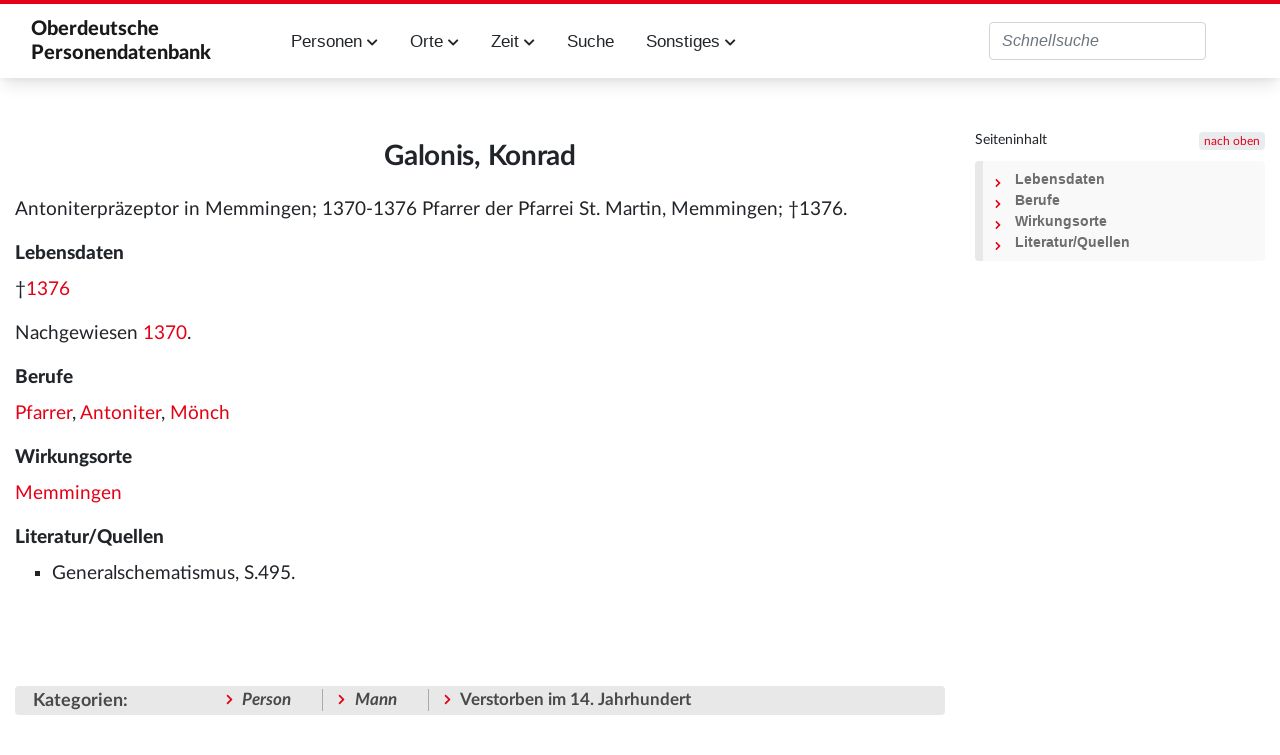

--- FILE ---
content_type: text/html; charset=UTF-8
request_url: https://oberdeutsche-personendatenbank.digitale-sammlungen.de/Datenbank/Galonis,_Konrad
body_size: 5154
content:
<!DOCTYPE html>
<html class="client-nojs" lang="de" dir="ltr">
<head>
<meta charset="UTF-8">
<title>Galonis, Konrad – Oberdeutsche Personendatenbank</title>
<script>document.documentElement.className="client-js";RLCONF={"wgBreakFrames":false,"wgSeparatorTransformTable":[",\t.",".\t,"],"wgDigitTransformTable":["",""],"wgDefaultDateFormat":"dmy","wgMonthNames":["","Januar","Februar","März","April","Mai","Juni","Juli","August","September","Oktober","November","Dezember"],"wgRequestId":"aXEOLn2T3UKErgp20_iQlwAAAAY","wgCanonicalNamespace":"","wgCanonicalSpecialPageName":false,"wgNamespaceNumber":0,"wgPageName":"Galonis,_Konrad","wgTitle":"Galonis, Konrad","wgCurRevisionId":1182416,"wgRevisionId":1182416,"wgArticleId":339710,"wgIsArticle":true,"wgIsRedirect":false,"wgAction":"view","wgUserName":null,"wgUserGroups":["*"],"wgCategories":["Person","Mann","Verstorben im 14. Jahrhundert"],"wgPageViewLanguage":"de","wgPageContentLanguage":"de","wgPageContentModel":"wikitext","wgRelevantPageName":"Galonis,_Konrad","wgRelevantArticleId":339710,"wgIsProbablyEditable":false,"wgRelevantPageIsProbablyEditable":false,"wgRestrictionEdit":[],"wgRestrictionMove":[],"wgPageFormsTargetName":null,"wgPageFormsAutocompleteValues":[],"wgPageFormsAutocompleteOnAllChars":false,"wgPageFormsFieldProperties":[],"wgPageFormsCargoFields":[],"wgPageFormsDependentFields":[],"wgPageFormsCalendarValues":[],"wgPageFormsCalendarParams":[],"wgPageFormsCalendarHTML":null,"wgPageFormsGridValues":[],"wgPageFormsGridParams":[],"wgPageFormsContLangYes":null,"wgPageFormsContLangNo":null,"wgPageFormsContLangMonths":[],"wgPageFormsHeightForMinimizingInstances":800,"wgPageFormsDelayReload":false,"wgPageFormsShowOnSelect":[],"wgPageFormsScriptPath":"/extensions/PageForms","edgValues":[],"wgPageFormsEDSettings":null,"wgAmericanDates":false,"wgCiteReferencePreviewsActive":true,"egMapsScriptPath":"/extensions/Maps/","egMapsDebugJS":false,"egMapsAvailableServices":["leaflet","googlemaps3"],"egMapsLeafletLayersApiKeys":{"MapBox":"","MapQuestOpen":"","Thunderforest":"","GeoportailFrance":""}};
RLSTATE={"site.styles":"ready","user.styles":"ready","user":"ready","user.options":"loading","skins.tweeki.mediawiki.styles":"ready","skins.tweeki.awesome.styles":"ready","skins.tweeki.styles":"ready","skins.tweeki.externallinks.styles":"ready","x.MDZStyle.styles":"ready"};RLPAGEMODULES=["ext.smw.styles","smw.entityexaminer","site","mediawiki.page.ready","mediawiki.toc","skins.tweeki.messages","skins.tweeki.scripts","ext.smw.purge"];</script>
<script>(RLQ=window.RLQ||[]).push(function(){mw.loader.impl(function(){return["user.options@12s5i",function($,jQuery,require,module){mw.user.tokens.set({"patrolToken":"+\\","watchToken":"+\\","csrfToken":"+\\"});
}];});});</script>
<link rel="stylesheet" href="/load.php?lang=de&amp;modules=skins.tweeki.awesome.styles%7Cskins.tweeki.externallinks.styles%7Cskins.tweeki.mediawiki.styles%7Cskins.tweeki.styles%7Cx.MDZStyle.styles&amp;only=styles&amp;skin=tweeki">
<script async="" src="/load.php?lang=de&amp;modules=startup&amp;only=scripts&amp;raw=1&amp;skin=tweeki"></script>
<style>#mw-indicator-mw-helplink {display:none;}</style>
<meta name="ResourceLoaderDynamicStyles" content="">
<link rel="stylesheet" href="/load.php?lang=de&amp;modules=site.styles&amp;only=styles&amp;skin=tweeki">
<meta name="generator" content="MediaWiki 1.43.6">
<meta name="robots" content="max-image-preview:standard">
<meta name="format-detection" content="telephone=no">
<meta name="viewport" content="width=1120">
<meta name="viewport" content="width=device-width, initial-scale=1">
<link rel="alternate" type="application/rdf+xml" title="Galonis, Konrad" href="/index.php?title=Spezial:RDF_exportieren&amp;xmlmime=rdf">
<link rel="icon" href="/extensions/MDZStyle/images/favicon.ico">
<link rel="search" type="application/opensearchdescription+xml" href="/rest.php/v1/search" title="Oberdeutsche Personendatenbank (de)">
<link rel="EditURI" type="application/rsd+xml" href="https://oberdeutsche-personendatenbank.digitale-sammlungen.de/api.php?action=rsd">
<link rel="alternate" type="application/atom+xml" title="Atom-Feed für „Oberdeutsche Personendatenbank“" href="/index.php?title=Spezial:Letzte_%C3%84nderungen&amp;feed=atom">
</head>
<body class="mediawiki ltr sitedir-ltr mw-hide-empty-elt ns-0 ns-subject page-Galonis_Konrad rootpage-Galonis_Konrad skin-tweeki action-view tweeki-animateLayout tweeki-non-advanced tweeki-user-anon">			<header>
				<nav id="mw-navigation" class="navbar navbar-default navbar-fixed-top navbar-expand-lg fixed-top navbar-light bg-light">
					<div class="container">
						<a href="Hauptseite" class="navbar-brand">Oberdeutsche <br/>Personendatenbank</a>
						<button type="button" class="navbar-toggler" data-toggle="collapse" data-target="#navbar" aria-controls="navbar" aria-expanded="false" aria-label="Toggle navigation">
							<span class="navbar-toggler-icon"></span>
						</button>

                        <div id="navbar" class="collapse navbar-collapse">
                            <ul class="navbar-nav mr-auto">
                                <!--li class="nav-item"><a href="Einführung" id="n-installation" class="nav-link">Einführung</a></li-->
                                <li class="nav-item dropdown">
                                    <a href="#" id="n-persons" class="nav-link dropdown-toggle" data-toggle="dropdown" aria-haspopup="true" aria-expanded="false">Personen <span class="fa fa-chevron-down"></span></a>
                                    <div class="dropdown-menu">
                                        <a href="Personen_A" id="n-A2Z" tabindex="-1" class="dropdown-item">A-Z</a>
                                        <a href="Berufe" id="n-jobs" tabindex="-1" class="dropdown-item">Berufe</a>
                                        <a href="Studium" id="n-study" tabindex="-1" class="dropdown-item">Studium</a>
                                        <a href="Status" id="n-status" tabindex="-1" class="dropdown-item">Status</a>
                                        <a href="Ereignisse" id="n-event" tabindex="-1" class="dropdown-item">Ereignisse</a>
                                        <a href="Todesursache" id="n-decease" tabindex="-1" class="dropdown-item">Todesursache</a>
                                        <a href="Datenstand" id="n-data" tabindex="-1" class="dropdown-item">Alle Attribute</a>
                                    </div>
                                </li>
                                <li class="nav-item dropdown">
                                    <a href="#" id="n-places" class="nav-link dropdown-toggle" data-toggle="dropdown" aria-haspopup="true" aria-expanded="false">Orte <span class="fa fa-chevron-down"></span></a>
                                    <div class="dropdown-menu">
                                        <a href="Orte_A" id="n-places-a-z" tabindex="-1" class="dropdown-item">Orte A-Z</a>
                                        <a href="Regionen" id="n-regions" tabindex="-1" class="dropdown-item">Regionen</a>
                                        <a href="Lokalisierte_Orte" id="n-places-l" tabindex="-1" class="dropdown-item">Lokalisierte Ortsnamen</a>
                                        <a href="Unlokalisierte_Ortsnamen" id="n-places-u" tabindex="-1" class="dropdown-item">Unlokalisierte Ortsnamen</a>
                                    </div>
                                </li>
                                <li class="nav-item dropdown">
                                    <a href="#" id="n-time" class="nav-link dropdown-toggle" data-toggle="dropdown" aria-haspopup="true" aria-expanded="false">Zeit <span class="fa fa-chevron-down"></span></a>
                                    <div class="dropdown-menu">
                                        <a href="Jahrhunderte" id="n-cent" tabindex="-1" class="dropdown-item">Jahrhunderte</a>
                                        <a href="Jahre" id="n-years" tabindex="-1" class="dropdown-item">Jahre</a>
                                    </div>
                                </li>
                                <li class="nav-item"><a href="Suche" id="n-search" tabindex="-1" class="nav-link">Suche</a></li>
                                <li class="nav-item dropdown">
                                    <a href="#" id="n-misc" class="nav-link dropdown-toggle" data-toggle="dropdown" aria-haspopup="true" aria-expanded="false">Sonstiges <span class="fa fa-chevron-down"></span></a>
                                    <div class="dropdown-menu">
                                        <!--a href="Einführung" id="n-intro" tabindex="-1" class="dropdown-item">Einführung in diese Datenbank</a-->
                                        <a href="Literatur" id="n-literature" tabindex="-1" class="dropdown-item">Literatur</a>
                                        <a href="Abkürzungen" id="n-abbr" tabindex="-1" class="dropdown-item">Verzeichnis der Abkürzungen</a>
                                        <a href="Dokumentation" id="n-doc" tabindex="-1" class="dropdown-item">Dokumentation</a>
                                    </div>
                                </li>
                            </ul>
                                                            <ul class="navbar-nav mr-auto">
                                                                    </ul>
                            
															<ul class="navbar-nav">
									</ul>
			<form class="navbar-form navbar-right" action="/index.php" id="searchform">
				<div class="form-inline"><input type="search" name="search" placeholder="Oberdeutsche Personendatenbank durchsuchen" aria-label="Oberdeutsche Personendatenbank durchsuchen" autocapitalize="sentences" title="Oberdeutsche Personendatenbank durchsuchen [f]" accesskey="f" id="searchInput" class="search-query form-control"><input class="searchButton btn d-none" type="submit" name="go" title="Gehe direkt zu der Seite mit genau diesem Namen, falls sie vorhanden ist." id="mw-searchButton" value="Seite">
				</div>
			</form><ul class="nav navbar-nav navbar-right">								</ul>
													</div>
					</div>
				</nav>
			</header>
				<main role="main">
			<div id="mw-page-base"></div>
			<div id="mw-head-base"></div>
			<a id="top"></a>


			<div id="contentwrapper" class="user-loggedout not-editable container with-navbar with-navbar-fixed">

				<div class="row">
					<div id="maincontentwrapper" class="col-md-9">
						
						<!-- content -->
						<main role="main">
									<div class="mw-body" id="content">
			<div id="mw-js-message" style="display:none;"></div>
									<h1 id="firstHeading" class="firstHeading page-header" lang="de"><span dir="auto"><span class="mw-page-title-main">Galonis, Konrad</span></span></h1>
									<!-- bodyContent -->
			<div id="bodyContent">
								<div id="siteSub">Aus Oberdeutsche Personendatenbank</div>
								<div id="contentSub"><div id="mw-content-subtitle"></div></div>
												<div id="jump-to-nav" class="mw-jump">
					Wechseln zu:					<a href="#mw-navigation">Navigation</a>, 					<a href="#p-search">Suche</a>
				</div>
				<div id="mw-content-text" class="mw-body-content"><div class="mw-content-ltr mw-parser-output" lang="de" dir="ltr"><p>Antoniterpräzeptor in Memmingen; 1370-1376 Pfarrer der Pfarrei St. Martin, Memmingen; †1376.
</p>
<div id="toc" class="toc" role="navigation" aria-labelledby="mw-toc-heading"><input type="checkbox" role="button" id="toctogglecheckbox" class="toctogglecheckbox" style="display:none" /><div class="toctitle" lang="de" dir="ltr"><h2 id="mw-toc-heading">Inhaltsverzeichnis</h2><span class="toctogglespan"><label class="toctogglelabel" for="toctogglecheckbox"></label></span></div>
<ul>
<li class="toclevel-1 tocsection-1"><a href="#Lebensdaten"><span class="tocnumber">1</span> <span class="toctext">Lebensdaten</span></a></li>
<li class="toclevel-1 tocsection-2"><a href="#Berufe"><span class="tocnumber">2</span> <span class="toctext">Berufe</span></a></li>
<li class="toclevel-1 tocsection-3"><a href="#Wirkungsorte"><span class="tocnumber">3</span> <span class="toctext">Wirkungsorte</span></a></li>
<li class="toclevel-1 tocsection-4"><a href="#Literatur/Quellen"><span class="tocnumber">4</span> <span class="toctext">Literatur/Quellen</span></a></li>
</ul>
</div>

<h3><span class="mw-headline" id="Lebensdaten">Lebensdaten</span></h3>
<p>†<a href="/Datenbank/Jahr:1376" title="Jahr:1376">Jahr:1376</a> 
</p><p>Nachgewiesen <a href="/Datenbank/Jahr:1370" title="Jahr:1370">Jahr:1370</a>. 
</p>
<h3><span class="mw-headline" id="Berufe">Berufe</span></h3>
<p><a href="/Datenbank/Beruf:Pfarrer" title="Beruf:Pfarrer">Beruf:Pfarrer</a>, <a href="/Datenbank/Beruf:Antoniter" title="Beruf:Antoniter">Beruf:Antoniter</a>, <a href="/Datenbank/Beruf:M%C3%B6nch" title="Beruf:Mönch">Beruf:Mönch</a>
</p>
<h3><span class="mw-headline" id="Wirkungsorte">Wirkungsorte</span></h3>
<p><a href="/Datenbank/Ort:Memmingen" title="Ort:Memmingen">Ort:Memmingen</a>
</p>
<h3><span id="Literatur.2FQuellen"></span><span class="mw-headline" id="Literatur/Quellen">Literatur/Quellen</span></h3>
<ul><li>Generalschematismus, S.495.</li></ul>
<p><br />
</p>
<!-- 
NewPP limit report
Cached time: 20260121173438
Cache expiry: 86400
Reduced expiry: false
Complications: [show‐toc]
[SMW] In‐text annotation parser time: 0.004 seconds
CPU time usage: 0.041 seconds
Real time usage: 0.058 seconds
Preprocessor visited node count: 39/1000000
Post‐expand include size: 8/2097152 bytes
Template argument size: 0/2097152 bytes
Highest expansion depth: 3/100
Expensive parser function count: 0/100
Unstrip recursion depth: 0/20
Unstrip post‐expand size: 0/5000000 bytes
-->
<!--
Transclusion expansion time report (%,ms,calls,template)
100.00%    0.000      1 -total
-->

<!-- Saved in parser cache with key rupp:pcache:idhash:339710-0!canonical!groups=* and timestamp 20260121173438 and revision id 1182416. Rendering was triggered because: page-view
 -->
</div></div>								<div class="printfooter">
				Abgerufen von „<a dir="ltr" href="https://oberdeutsche-personendatenbank.digitale-sammlungen.de/index.php?title=Galonis,_Konrad&amp;oldid=1182416">https://oberdeutsche-personendatenbank.digitale-sammlungen.de/index.php?title=Galonis,_Konrad&amp;oldid=1182416</a>“				</div>
												<div id="catlinks" class="catlinks" data-mw="interface"><div id="mw-normal-catlinks" class="mw-normal-catlinks"><a href="/Datenbank/Spezial:Kategorien" title="Spezial:Kategorien">Kategorien</a>: <ul><li><a href="/Datenbank/Kategorie:Person" class="mw-redirect" title="Kategorie:Person">Person</a></li><li><a href="/Datenbank/Kategorie:Mann" class="mw-redirect" title="Kategorie:Mann">Mann</a></li><li><a href="/Datenbank/Kategorie:Verstorben_im_14._Jahrhundert" title="Kategorie:Verstorben im 14. Jahrhundert">Verstorben im 14. Jahrhundert</a></li></ul></div></div>												<div class="visualClear"></div>
							</div>
			<!-- /bodyContent -->
		</div>
								</main>
						<!-- /content -->
					</div>

			<!-- sidebar-right -->

				<div id="sidebar-right" class="col-md-3 sidebar-sticky">
					<div id="tweekiTOC"></div>				</div>

			<!-- /sidebar-right -->
						</div>
			</div>
		</main>


        <footer id="footer" role="contentinfo" aria-label="MDZ Links" class="footer footer-sticky bg-light">
            <footer id="footer-top" class="bg-theme-900 px-4 py-8 lg:p-10 text-white text-xs w-full" aria-label="Fußnavigation">
                <div class="container mx-auto grid grid-cols-1 sm:grid-cols-2 md:grid-cols-3 xl:grid-cols-4 gap-8">

                    <div class="bg-white p-4 flex content-end flex-wrap" style="white-space: nowrap;">
                        <a href="https://bsb-muenchen.de" class="ext-link" target="_blank">
                            <img alt="Logo der BSB: Bayerische StaatsBibliothek - Information in erster Linie. Zur Startseite" src="../images/bsblogo.png" style="max-width: 90%;">
                        </a>
                    </div>

                    <div class="bg-white p-4 flex content-end flex-wrap">
                        <img alt="Logo des MDZ: Zur Startseite" src="../images/mdzlogo-long.png">
                        <a class="ext-link hover:text-secondary focus:text-secondary no-underline transition-colors duration-300" href="https://www.digitale-sammlungen.de/de/" target="_blank">Digitale Sammlungen</a>
                    </div>
                </div>
                <div id="footer-bottom" class="container mt-10 mx-auto py-1 border-t">
                    <ul class="flex flex-row flex-wrap sm:justify-end text-xs" role="menu">
                        <li class="mr-4 sm:ml-4 sm:mr-0" role="menuitem">
                            <a class="text-white hover:text-secondary focus:text-secondary no-underline transition-colors duration-300" href="Kontakt">Kontakt</a>
                        </li>
                        <li class="mr-4 sm:ml-4 sm:mr-0" role="menuitem">
                            <a class="text-white hover:text-secondary focus:text-secondary no-underline transition-colors duration-300" href="/Datenbank/Impressum">Impressum</a>
                        </li>
                        <li class="mr-4 sm:ml-4 sm:mr-0" role="menuitem">
                            <a class="text-white hover:text-secondary focus:text-secondary no-underline transition-colors duration-300" href="/Datenbank/Datenschutzerklärung">Datenschutzerklärung</a>
                        </li>
                        <li class="mr-4 sm:ml-4 sm:mr-0" role="menuitem">
                            <a class="text-white hover:text-secondary focus:text-secondary no-underline transition-colors duration-300" href="/Datenbank/Barrierefreiheit">Barrierefreiheit</a>
                        </li>
                    </ul>
                </div>
            </footer>

        	</body>
</html>
<script>(RLQ=window.RLQ||[]).push(function(){mw.config.set({"wgBackendResponseTime":263,"wgPageParseReport":{"smw":{"limitreport-intext-parsertime":0.004},"limitreport":{"cputime":"0.041","walltime":"0.058","ppvisitednodes":{"value":39,"limit":1000000},"postexpandincludesize":{"value":8,"limit":2097152},"templateargumentsize":{"value":0,"limit":2097152},"expansiondepth":{"value":3,"limit":100},"expensivefunctioncount":{"value":0,"limit":100},"unstrip-depth":{"value":0,"limit":20},"unstrip-size":{"value":0,"limit":5000000},"timingprofile":["100.00%    0.000      1 -total"]},"cachereport":{"timestamp":"20260121173438","ttl":86400,"transientcontent":false}}});});</script>
</body>
</html>